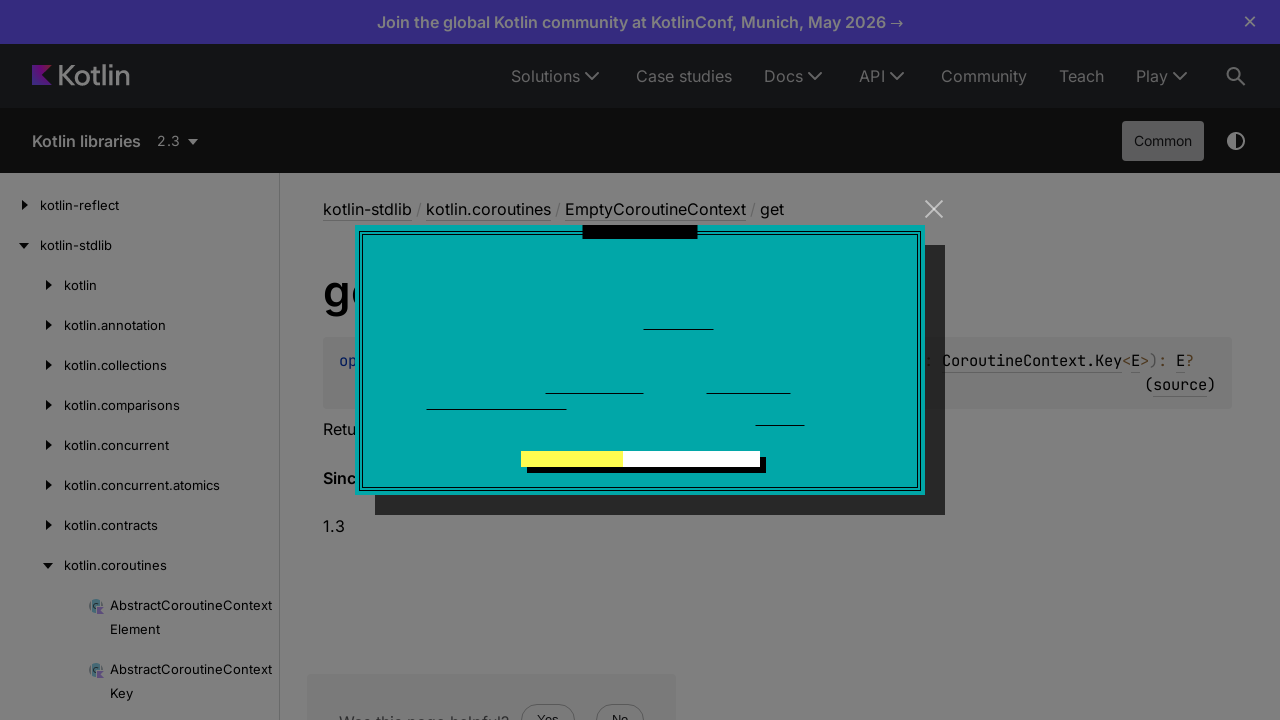

--- FILE ---
content_type: text/html; charset=utf-8
request_url: https://kotlinlang.org/api/core/kotlin-stdlib/kotlin.coroutines/-empty-coroutine-context/get.html
body_size: 11254
content:
<!doctype html>
<html lang="en-US" class="no-js">
<head>
    <meta name="viewport" content="width=device-width, initial-scale=1" charset="UTF-8">
    <meta http-equiv="Content-Type" content="text/html; charset=UTF-8"><meta charset="UTF-8">
    <title>get | Core API – Kotlin Programming Language</title>
    <!-- Icons -->
    <link rel="icon" type="image/svg" sizes="16x16" href="https://kotlinlang.org/assets/images/favicon.svg?v2">
    <link rel="icon" type="image/x-icon" sizes="32x32" href="https://kotlinlang.org/assets/images/favicon.ico?v2">
    <link rel="icon" type="image/png" sizes="96x96" href="https://kotlinlang.org/assets/images/apple-touch-icon.png?v2">
    <link rel="icon" type="image/png" sizes="300x300" href="https://kotlinlang.org/assets/images/apple-touch-icon-72x72.png?v2">
    <link rel="icon" type="image/png" sizes="500x500" href="https://kotlinlang.org/assets/images/apple-touch-icon-114x114.png?v2">
    <meta name="image" content="https://kotlinlang.org/assets/images/open-graph/general.png">
    <!-- Open Graph -->
    <!-- <meta property="og:title" content="get | Kotlin"> Kotlin -->
    <!-- <meta property="og:description" content=""> -->
    <meta property="og:image" content="https://kotlinlang.org/assets/images/open-graph/docs.png">
    <meta property="og:site_name" content="Kotlin Help">
    <meta property="og:type" content="website">
    <meta property="og:locale" content="en_US">
    <!-- <meta property="og:url" content="{}"> -->
    <!-- End Open Graph -->
    <!-- Twitter Card -->
    <meta name="twitter:card" content="summary_large_image">
    <meta name="twitter:site" content="@kotlin">
    <!-- <meta name="twitter:title" content="Kotlin Docs | Kotlin"> -->
    <meta name="twitter:description" content="">
    <meta name="twitter:creator" content="@kotlin">
    <meta name="twitter:image:src" content="https://kotlinlang.org/assets/images/open-graph/docs.png">
    <!-- End Twitter Card -->
    <script>var pathToRoot = "../../../";</script>
    <link rel="preload" href="navigation.html" as="document" type="text/html">
    <link rel="preload" href="/_assets/dokka-template.css?dokka-v2" as="style">
    <script>document.documentElement.classList.replace("no-js","js");</script>
    <script>const storage = localStorage.getItem("dokka-dark-mode")
      if (storage == null) {
        const osDarkSchemePreferred = window.matchMedia && window.matchMedia('(prefers-color-scheme: dark)').matches
        if (osDarkSchemePreferred === true) {
          document.getElementsByTagName("html")[0].classList.add("theme-dark")
        }
      } else {
        const savedDarkMode = JSON.parse(storage)
        if(savedDarkMode === true) {
          document.getElementsByTagName("html")[0].classList.add("theme-dark")
        }
      }
    </script>
    <link rel="stylesheet" href="/_assets/dokka-template.css?dokka-v2">
<script type="text/javascript" src="https://unpkg.com/kotlin-playground@1/dist/playground.min.js" async></script>
<script type="text/javascript" src="../../../scripts/sourceset_dependencies.js" async></script>
<link href="../../../styles/style.css" rel="Stylesheet">
<link href="../../../styles/main.css" rel="Stylesheet">
<link href="../../../styles/prism.css" rel="Stylesheet">
<link href="../../../styles/logo-styles.css" rel="Stylesheet">
<link href="../../../ui-kit/ui-kit.min.css" rel="Stylesheet">
<script type="text/javascript" src="../../../scripts/safe-local-storage_blocking.js"></script>
<script type="text/javascript" src="../../../scripts/navigation-loader.js" async></script>
<script type="text/javascript" src="../../../scripts/platform-content-handler.js" async></script>
<script type="text/javascript" src="../../../scripts/main.js" defer></script>
<script type="text/javascript" src="../../../scripts/prism.js" async></script>
<script type="text/javascript" src="../../../ui-kit/ui-kit.min.js" defer></script>
<link href="../../../styles/multimodule.css" rel="Stylesheet"></head>
<body class="core-api">
<div class="root">
    <!-- ktl_component: {"name": "header", "props": {"searchAlgoliaIndexName":"prod_KOTLINLANG_WEBHELP"} } --> <header class="ktl-header-module_header-menu_wh71L ktl-dokka-header" data-test="header"><div class="ktl-logo-large-module_container_35w4p rs-text-3 rs-text-3_hardness_average rs-text-3_theme_dark"><a class="ktl-logo-large-module_link_AOGas" href="https://kotlinlang.org" aria-label="Kotlin Home Page"><svg width="98" height="22" fill="none" xmlns="http://www.w3.org/2000/svg"><path d="M43.314 1.067h-4.031L30.5 10.422V1.098H27.27v20.273H30.5v-9.82l8.814 9.82h4.177l-9.397-10.484 9.22-9.82Z" fill="#fff"></path><path d="M54.303 7.186c-1.153-.66-2.45-.994-3.901-.994-1.478 0-2.803.33-3.973.994a7.042 7.042 0 0 0-2.735 2.758c-.65 1.179-.976 2.515-.976 4.01 0 1.494.325 2.835.972 4.01a6.967 6.967 0 0 0 2.716 2.758c1.166.659 2.486.993 3.964.993 1.46 0 2.766-.33 3.923-.993a6.941 6.941 0 0 0 2.694-2.759c.642-1.178.963-2.515.963-4.01 0-1.494-.32-2.83-.963-4.009a6.949 6.949 0 0 0-2.684-2.758Zm-.204 9.328c-.357.74-.859 1.314-1.505 1.73-.646.415-1.392.622-2.233.622-.85 0-1.604-.207-2.26-.623a4.184 4.184 0 0 1-1.528-1.73c-.361-.74-.542-1.589-.542-2.555 0-.966.185-1.815.551-2.555a4.177 4.177 0 0 1 1.537-1.73c.656-.415 1.415-.623 2.278-.623.832 0 1.573.208 2.22.623a4.125 4.125 0 0 1 1.5 1.73c.353.74.529 1.59.529 2.555-.009.962-.19 1.815-.547 2.556ZM64.555 2.836h-3.132v2.52c0 .397-.095.695-.29.889-.194.198-.492.298-.899.298h-1.537v2.664h2.667v7.978c0 .83.167 1.562.506 2.194a3.591 3.591 0 0 0 1.442 1.472c.624.348 1.36.52 2.21.52h2.391v-2.782h-1.798c-.466 0-.841-.163-1.13-.483-.29-.325-.434-.75-.434-1.282V9.207h3.448V6.543h-3.448V2.836h.004ZM73.68.286h-3.186V21.37h3.187V.286ZM80.498.312H77.28v3.273h3.218V.312ZM80.466 6.544H77.28V21.37h3.186V6.544ZM96.67 8.99a4.969 4.969 0 0 0-1.899-2.054c-.818-.492-1.772-.74-2.866-.74-1.161 0-2.178.284-3.05.848-.697.447-1.257 1.052-1.7 1.797l-.018-2.298H84.09V21.37h3.191v-8.298c0-.8.154-1.513.457-2.136a3.39 3.39 0 0 1 1.293-1.45c.556-.342 1.202-.514 1.948-.514.669 0 1.238.14 1.717.42.48.28.841.682 1.085 1.201.249.52.37 1.142.37 1.87v8.907h3.192v-9.355c0-1.138-.226-2.149-.674-3.025Z" fill="#fff"></path><path d="M20 21H0V1h20L9.793 10.855 20 21Z" fill="url(#kotlin-logo-large_svg__a)"></path><defs><radialgradient id="kotlin-logo-large_svg__a" cx="0" cy="0" r="1" gradientunits="userSpaceOnUse" gradienttransform="translate(19.335 1.822) scale(22.9097)"><stop offset="0.003" stop-color="#EF4857"></stop><stop offset="0.469" stop-color="#D211EC"></stop><stop offset="1" stop-color="#7F52FF"></stop></radialgradient></defs></svg></a></div><nav class="ktl-horizontal-menu-module_nav_gbA7M ktl-horizontal-menu-module_dark-theme_gfxx6"><ul class="ktl-horizontal-menu-module_menu-list_TJnOF"><li class="ktl-horizontal-menu-module_menu-item-wrap_j6zB-"><span class="ktl-horizontal-menu-module_menu-item_CXDEW rs-text-2 rs-text-2_theme_dark">Solutions</span><ul class="ktl-horizontal-menu-module_dropdown-menu_jwdWI rs-text-2 rs-text-2_theme_dark"><li><a class="ktl-horizontal-menu-module_dropdown-menu-item_9gjwH" href="/lp/mobile/">Multiplatform</a></li><li><a class="ktl-horizontal-menu-module_dropdown-menu-item_9gjwH" href="/server-side/">Server-side</a></li><li><a class="ktl-horizontal-menu-module_dropdown-menu-item_9gjwH" href="/docs/data-science-overview.html">Data science</a></li><li><a class="ktl-horizontal-menu-module_dropdown-menu-item_9gjwH" href="/docs/android-overview.html">Android</a></li></ul></li><li class="ktl-horizontal-menu-module_menu-item-wrap_j6zB-"><a href="/case-studies/" class="ktl-horizontal-menu-module_menu-item_CXDEW rs-text-2 rs-text-2_theme_dark">Case studies</a></li><li class="ktl-horizontal-menu-module_menu-item-wrap_j6zB-"><a href="/docs/home.html" class="ktl-horizontal-menu-module_menu-item_CXDEW rs-text-2 rs-text-2_theme_dark">Docs</a><ul class="ktl-horizontal-menu-module_dropdown-menu_jwdWI rs-text-2 rs-text-2_theme_dark"><li><a class="ktl-horizontal-menu-module_dropdown-menu-item_9gjwH" href="/docs/home.html">Language guide</a></li><li><a class="ktl-horizontal-menu-module_dropdown-menu-item_9gjwH" href="/docs/multiplatform/get-started.html">Multiplatform development</a></li></ul></li><li class="ktl-horizontal-menu-module_menu-item-wrap_j6zB-"><span class="ktl-horizontal-menu-module_menu-item_CXDEW rs-text-2 rs-text-2_theme_dark">API</span><ul class="ktl-horizontal-menu-module_dropdown-menu_jwdWI rs-text-2 rs-text-2_theme_dark"><li><a class="ktl-horizontal-menu-module_dropdown-menu-item_9gjwH" href="/docs/api-references.html">APIs overview</a></li><li><a class="ktl-horizontal-menu-module_dropdown-menu-item_9gjwH" href="/api/core/kotlin-stdlib/">Standard library (stdlib)</a></li><li><a class="ktl-horizontal-menu-module_dropdown-menu-item_9gjwH" href="/api/core/kotlin-test/">Test library (kotlin.test)</a></li><li><a class="ktl-horizontal-menu-module_dropdown-menu-item_9gjwH" href="/api/kotlinx.coroutines/kotlinx-coroutines-core/">Coroutines (kotlinx.coroutines)</a></li><li><a class="ktl-horizontal-menu-module_dropdown-menu-item_9gjwH" href="/api/kotlinx.serialization/kotlinx-serialization-core/">Serialization (kotlinx.serialization)</a></li><li><a class="ktl-horizontal-menu-module_dropdown-menu-item_9gjwH" href="/api/kotlinx-io/">Kotlin I/O library (kotlinx-io)</a></li><li><a class="ktl-horizontal-menu-module_dropdown-menu-item_9gjwH" href="/api/kotlinx-datetime/">Date and time (kotlinx-datetime)</a></li><li><a class="ktl-horizontal-menu-module_dropdown-menu-item_9gjwH" href="/api/kotlinx-metadata-jvm/">JVM Metadata (kotlin-metadata-jvm)</a></li><li><a class="ktl-horizontal-menu-module_dropdown-menu-item_9gjwH" href="/api/kotlin-gradle-plugin/">Kotlin Gradle plugins</a></li><li><a class="ktl-horizontal-menu-module_dropdown-menu-item_9gjwH" href="https://api.ktor.io/">Ktor</a></li><li><a class="ktl-horizontal-menu-module_dropdown-menu-item_9gjwH" href="https://kotlinlang.org/api/compose-multiplatform/material3/">Compose Multiplatform Material3</a></li></ul></li><li class="ktl-horizontal-menu-module_menu-item-wrap_j6zB-"><a href="/community/" class="ktl-horizontal-menu-module_menu-item_CXDEW rs-text-2 rs-text-2_theme_dark">Community</a></li><li class="ktl-horizontal-menu-module_menu-item-wrap_j6zB-"><a href="/education/" class="ktl-horizontal-menu-module_menu-item_CXDEW rs-text-2 rs-text-2_theme_dark">Teach</a></li><li class="ktl-horizontal-menu-module_menu-item-wrap_j6zB-"><span class="ktl-horizontal-menu-module_menu-item_CXDEW rs-text-2 rs-text-2_theme_dark">Play</span><ul class="ktl-horizontal-menu-module_dropdown-menu_jwdWI rs-text-2 rs-text-2_theme_dark ktl-horizontal-menu-module_dropdown-menu-align-right_YeB-9"><li><a class="ktl-horizontal-menu-module_dropdown-menu-item_9gjwH" href="https://play.kotlinlang.org/">Playground</a></li><li><a class="ktl-horizontal-menu-module_dropdown-menu-item_9gjwH" href="https://play.kotlinlang.org/koans">Koans</a></li></ul></li></ul></nav><button type="button" class="ktl-search-button-module_button_YHJPv ktl-search-button-module_active_lUmdh" data-test="header-search-button" aria-label="Search"><svg width="24" height="24" xmlns="http://www.w3.org/2000/svg"><path fill-rule="evenodd" clip-rule="evenodd" d="M15.847 6.861A6.99 6.99 0 0 0 9.587 3a6.997 6.997 0 1 0 4.186 12.601l6.106 6.106 1.414-1.414-6.107-6.106a6.99 6.99 0 0 0 .66-7.326ZM14.587 10a5 5 0 1 1-10.001 0 5 5 0 0 1 10 0Z" fill="currentColor"></path></svg></button></header>

    <nav class="navigation theme-dark" id="navigation-wrapper">
<a class="library-name--link" href="../../../index.html">
                    Kotlin libraries
            </a>        <button class="navigation-controls--btn navigation-controls--btn_toc ui-kit_mobile-only" id="toc-toggle" type="button">Toggle table of contents
        </button>
        <div class="navigation-controls--break ui-kit_mobile-only"></div>
        <div class="library-version" id="library-version">
<dokka-template-command data="{&quot;@class&quot;:&quot;org.jetbrains.dokka.base.templating.ReplaceVersionsCommand&quot;,&quot;location&quot;:&quot;kotlin.coroutines/-empty-coroutine-context/get.html&quot;}"><div class="dropdown versions-dropdown" data-role="dropdown">
  <div class="button button_dropdown versions-dropdown-button" role="combobox" data-role="dropdown-toggle" aria-controls="versions-listbox" aria-haspopup="listbox" aria-expanded="false" aria-label="Select version" tabindex="0" title="2.3"><span class="versions-dropdown-button-text">2.3</span></div>
  <div class="dropdown--list dropdown--list_positioned_left versions-dropdown-data" role="listbox" data-role="dropdown-listbox" aria-label="Versions" id="versions-listbox">
    <div class="dropdown--header" data-remove-style="true" style="display: none"><span>Select version</span><button class="button" data-role="dropdown-toggle" aria-label="Close versions selection"><i class="ui-kit-icon ui-kit-icon_cross"></i></button></div>
<a href="get.html" class="dropdown--option dropdown--option_active dropdown--option-link" style="display: block; padding: 5px; color: #fff" data-remove-style="true" role="option" title="2.3"><span class="dropdown--option-icon dropdown--option-icon_selected"></span><span class="dropdown--option-text">2.3</span></a><a href="../../../2.2/kotlin-stdlib/kotlin.coroutines/-empty-coroutine-context/get.html" class="dropdown--option dropdown--option-link" style="display: block; padding: 5px; color: #fff" data-remove-style="true" role="option" title="2.2"><span class="dropdown--option-icon"></span><span class="dropdown--option-text">2.2</span></a><a href="../../../2.1/kotlin-stdlib/kotlin.coroutines/-empty-coroutine-context/get.html" class="dropdown--option dropdown--option-link" style="display: block; padding: 5px; color: #fff" data-remove-style="true" role="option" title="2.1"><span class="dropdown--option-icon"></span><span class="dropdown--option-text">2.1</span></a><a href="../../../2.0/kotlin-stdlib/kotlin.coroutines/-empty-coroutine-context/get.html" class="dropdown--option dropdown--option-link" style="display: block; padding: 5px; color: #fff" data-remove-style="true" role="option" title="2.0"><span class="dropdown--option-icon"></span><span class="dropdown--option-text">2.0</span></a><a href="../../../1.9/kotlin-stdlib/kotlin.coroutines/-empty-coroutine-context/get.html" class="dropdown--option dropdown--option-link" style="display: block; padding: 5px; color: #fff" data-remove-style="true" role="option" title="1.9"><span class="dropdown--option-icon"></span><span class="dropdown--option-text">1.9</span></a><a href="../../../1.8/kotlin-stdlib/kotlin.coroutines/-empty-coroutine-context/get.html" class="dropdown--option dropdown--option-link" style="display: block; padding: 5px; color: #fff" data-remove-style="true" role="option" title="1.8"><span class="dropdown--option-icon"></span><span class="dropdown--option-text">1.8</span></a><a href="../../../1.7/kotlin-stdlib/kotlin.coroutines/-empty-coroutine-context/get.html" class="dropdown--option dropdown--option-link" style="display: block; padding: 5px; color: #fff" data-remove-style="true" role="option" title="1.7"><span class="dropdown--option-icon"></span><span class="dropdown--option-text">1.7</span></a><a href="../../../1.6/kotlin-stdlib/kotlin.coroutines/-empty-coroutine-context/get.html" class="dropdown--option dropdown--option-link" style="display: block; padding: 5px; color: #fff" data-remove-style="true" role="option" title="1.6"><span class="dropdown--option-icon"></span><span class="dropdown--option-text">1.6</span></a><a href="../../../1.5/kotlin-stdlib/kotlin.coroutines/-empty-coroutine-context/get.html" class="dropdown--option dropdown--option-link" style="display: block; padding: 5px; color: #fff" data-remove-style="true" role="option" title="1.5"><span class="dropdown--option-icon"></span><span class="dropdown--option-text">1.5</span></a><a href="../../../1.4/kotlin-stdlib/kotlin.coroutines/-empty-coroutine-context/get.html" class="dropdown--option dropdown--option-link" style="display: block; padding: 5px; color: #fff" data-remove-style="true" role="option" title="1.4"><span class="dropdown--option-icon"></span><span class="dropdown--option-text">1.4</span></a><a href="../../../1.3/kotlin-stdlib/kotlin.coroutines/-empty-coroutine-context/get.html" class="dropdown--option dropdown--option-link" style="display: block; padding: 5px; color: #fff" data-remove-style="true" role="option" title="1.3"><span class="dropdown--option-icon"></span><span class="dropdown--option-text">1.3</span></a><a href="../../../not-found-version.html?v=1.2" class="dropdown--option dropdown--option-link" style="display: block; padding: 5px; color: #fff" data-remove-style="true" role="option" title="1.2"><span class="dropdown--option-icon"></span><span class="dropdown--option-text">1.2</span></a><a href="../../../not-found-version.html?v=1.1" class="dropdown--option dropdown--option-link" style="display: block; padding: 5px; color: #fff" data-remove-style="true" role="option" title="1.1"><span class="dropdown--option-icon"></span><span class="dropdown--option-text">1.1</span></a><a href="../../../not-found-version.html?v=1.0" class="dropdown--option dropdown--option-link" style="display: block; padding: 5px; color: #fff" data-remove-style="true" role="option" title="1.0"><span class="dropdown--option-icon"></span><span class="dropdown--option-text">1.0</span></a></div>
  <div class="dropdown--overlay"></div>
</div>
</dokka-template-command>        </div>
        <div class="navigation-controls">
        <div class="filter-section filter-section_loading" id="filter-section">
                <button class="platform-tag platform-selector common-like" data-active="" data-filter=":kotlin-stdlib_2.3_latest/common">Common</button>
            <div class="dropdown filter-section--dropdown" data-role="dropdown" id="filter-section-dropdown">
                <button class="button button_dropdown filter-section--dropdown-toggle" role="combobox" data-role="dropdown-toggle" aria-controls="platform-tags-listbox" aria-haspopup="listbox" aria-expanded="false" aria-label="Toggle source sets"></button>
                <ul role="listbox" id="platform-tags-listbox" class="dropdown--list" data-role="dropdown-listbox">
                    <div class="dropdown--header"><span>Platform filter</span>
                        <button class="button" data-role="dropdown-toggle" aria-label="Close platform filter">
                            <i class="ui-kit-icon ui-kit-icon_cross"></i>
                        </button>
                    </div>
                        <li role="option" class="dropdown--option platform-selector-option common-like" tabindex="0">
                            <label class="checkbox">
                                <input type="checkbox" class="checkbox--input" id=":kotlin-stdlib_2.3_latest/common" data-filter=":kotlin-stdlib_2.3_latest/common">
                                <span class="checkbox--icon"></span>
                                Common
                            </label>
                        </li>
                </ul>
                <div class="dropdown--overlay"></div>
            </div>
        </div>
            <button class="navigation-controls--btn navigation-controls--btn_theme" id="theme-toggle-button" type="button">Switch theme
            </button>
            <div class="navigation-controls--btn navigation-controls--btn_search" id="searchBar" role="button">Search in
                API
            </div>
        </div>
    </nav>
    <div id="container" data-test="content">
        <div class="sidebar" id="leftColumn">
            <div class="dropdown theme-dark_mobile" data-role="dropdown" id="toc-dropdown">
                <ul role="listbox" id="toc-listbox" class="dropdown--list dropdown--list_toc-list" data-role="dropdown-listbox">
                    <div class="dropdown--header">
                            <span>
                                    Kotlin libraries
                            </span>
                        <button class="button" data-role="dropdown-toggle" aria-label="Close table of contents">
                            <i class="ui-kit-icon ui-kit-icon_cross"></i>
                        </button>
                    </div>
                    <div class="sidebar--inner" id="sideMenu"></div>
                </ul>
                <div class="dropdown--overlay"></div>
            </div>
        </div>
        <div id="main">
<div class="main-content" data-page-type="member" id="content" pageids="kotlin-stdlib::kotlin.coroutines/EmptyCoroutineContext/get/#kotlin.coroutines.CoroutineContext.Key[TypeParam(bounds=[kotlin.coroutines.CoroutineContext.Element])]/PointingToDeclaration//-460717820">
  <div class="breadcrumbs"><a href="../../index.html">kotlin-stdlib</a><span class="delimiter">/</span><a href="../index.html">kotlin.coroutines</a><span class="delimiter">/</span><a href="index.html">EmptyCoroutineContext</a><span class="delimiter">/</span><span class="current">get</span></div>
  <div class="cover ">
    <h1 class="cover"><span><span>get</span></span></h1>
  </div>
  <div class="platform-hinted " data-platform-hinted="data-platform-hinted"><div class="content sourceset-dependent-content" data-active="" data-togglable=":kotlin-stdlib_2.3_latest/common"><div class="symbol monospace"><span class="token keyword">open </span><span class="token keyword">operator override </span><span class="token keyword">fun </span><span class="token operator">&lt;</span><a href="get.html">E</a><span class="token operator"> : </span><a href="../-coroutine-context/-element/index.html">CoroutineContext.Element</a><span class="token operator">&gt; </span><a href="get.html"><span class="token function">get</span></a><span class="token punctuation">(</span><span class="parameters "><span class="parameter ">key<span class="token operator">: </span><a href="../-coroutine-context/-key/index.html">CoroutineContext.Key</a><span class="token operator">&lt;</span><a href="get.html">E</a><span class="token operator">&gt;</span></span></span><span class="token punctuation">)</span><span class="token operator">: </span><a href="get.html">E</a><span class="token operator">?</span><span class="source-link-wrapper"><span class="source-link" data-element-type="source-link">(<a href="https://github.com/JetBrains/kotlin/tree/2.3.0/libraries/stdlib/src/kotlin/coroutines/CoroutineContextImpl.kt#L101">source</a>)</span></span></div><p class="paragraph">Returns the element with the given <a href="../-coroutine-context/get.html">key</a> from this context or <code class="lang-kotlin">null</code>.</p><span class="kdoc-tag"><h4 class="">Since Kotlin</h4>1.3</span></div></div>
</div>
            <div class="feedback-wrapper">
                <div class="feedback">
                    <div class="feedback__block" data-test="feedback-left"><p class="feedback__text">Thanks for your feedback!</p></div>
                    <div class="feedback__block feedback__block--active" data-test="feedback">
                        <div class="wt-row wt-row_size_xs wt-row_wide wt-row_wrap wt-row_justify_start">
                            <div class="wt-col-inline feedback__text">Was this page helpful?</div>
                            <div class="wt-col-inline">
                                <button data-test="feedback-yes" type="button" class="_main_joawza_17 _modeOutline_joawza_356 _sizeS_joawza_92 _alignIconLeft_joawza_77 feedback__button">Yes</button>
                                <button data-test="feedback-no" type="button" class="_main_joawza_17 _modeOutline_joawza_356 _sizeS_joawza_92 _alignIconLeft_joawza_77 feedback__button">No</button>
                            </div>
                        </div>
                    </div>
                </div>
            </div>
    <div data-test="footer">
        <!-- ktl_component: {"name": "footer", "props": {} } --> <footer class="ktl-footer-module_footer_GHyqk ktl-footer_light"><div class="ktl-footer-module_social-list-area_2f-iy"><div class="rs-h4 rs-h4_theme_light ktl-footer-module_social-list-title_X7tJv">Stay in touch:</div><div class="ktl-social-list-module_social-list_in8ys"><a target="_blank" class="ktl-social-item-module_social-item_uHRCi" href="https://github.com/JetBrains/kotlin" title="Kotlin on GitHub"><svg width="18" height="18" fill="none" xmlns="http://www.w3.org/2000/svg"><path fill-rule="evenodd" clip-rule="evenodd" d="M17.9 9.2a8.94 8.94 0 0 1-6.4 8.6.392.392 0 0 1-.4-.4v-3a1.58 1.58 0 0 0-.5-1.2 3.734 3.734 0 0 0 3.9-3.4 4.244 4.244 0 0 0-.9-3.5c.29-.79.217-1.669-.2-2.4a7.24 7.24 0 0 0-2.4.9c-1.44-.4-2.96-.4-4.4 0a4.62 4.62 0 0 0-2.3-.9h-.1A2.75 2.75 0 0 0 4 6.3a4.075 4.075 0 0 0-.9 3.5A3.81 3.81 0 0 0 7 13.2c-.198.148-.34.36-.4.6a2.638 2.638 0 0 0-.1.7 1.943 1.943 0 0 1-2.2-.5c-.5-.8-.9-1.2-1.4-1.3-.5-.1-.6.2-.6.2.079.26.26.476.5.6.387.216.674.575.8 1a1.827 1.827 0 0 0 1.2 1.2 3.915 3.915 0 0 0 1.9 0v1.7a.297.297 0 0 1-.4.3A8.82 8.82 0 0 1 0 9.2a8.95 8.95 0 0 1 17.9 0Z" fill="currentColor"></path></svg></a><a target="_blank" class="ktl-social-item-module_social-item_uHRCi" href="https://twitter.com/kotlin" title="Kotlin on Twitter"><svg width="24" height="24" fill="none" xmlns="http://www.w3.org/2000/svg"><path d="M13.317 10.775 19.146 4h-1.381l-5.061 5.883L8.662 4H4l6.112 8.896L4 20h1.381l5.344-6.212L14.994 20h4.662l-6.339-9.225zm-1.891 2.199-.62-.886L5.88 5.04H8l3.977 5.688.62.886 5.168 7.393h-2.121l-4.218-6.033z" fill="currentColor"></path></svg></a><a target="_blank" class="ktl-social-item-module_social-item_uHRCi" href="https://bsky.app/profile/kotlinlang.org" title="Kotlin on Bluesky"><svg viewbox="0 0 24 24" class="_icon_y6pspg_4 _sizeM_y6pspg_22"><path d="M6.902 5.07C8.965 6.625 11.185 9.776 12 11.467v4.467c0-.095-.037.012-.115.244-.426 1.253-2.087 6.144-5.885 2.234-2-2.059-1.074-4.117 2.566-4.739-2.082.356-4.424-.232-5.066-2.535-.185-.663-.5-4.745-.5-5.296C3 3.081 5.413 3.95 6.902 5.07m10.196 0C15.035 6.625 12.815 9.776 12 11.467v4.467c0-.095.037.012.115.244.426 1.253 2.087 6.144 5.885 2.234 2-2.059 1.074-4.117-2.566-4.739 2.082.356 4.424-.232 5.066-2.535.185-.663.5-4.745.5-5.296 0-2.761-2.413-1.893-3.902-.772"></path></svg></a><a target="_blank" class="ktl-social-item-module_social-item_uHRCi" href="https://surveys.jetbrains.com/s3/kotlin-slack-sign-up" title="Kotlin Slack"><svg width="18" height="18" fill="none" xmlns="http://www.w3.org/2000/svg"><path d="M6.63 9.49a1.895 1.895 0 0 0-1.89 1.89v4.73a1.89 1.89 0 1 0 3.78 0v-4.73a1.895 1.895 0 0 0-1.89-1.89ZM.01 11.38a1.89 1.89 0 1 0 3.78 0V9.49H1.91a1.897 1.897 0 0 0-1.9 1.89ZM6.63 0a1.89 1.89 0 1 0 0 3.78h1.89v-1.9A1.886 1.886 0 0 0 6.63 0ZM1.89 8.53h4.74a1.89 1.89 0 1 0 0-3.78H1.89a1.89 1.89 0 0 0 0 3.78Zm14.2-3.79a1.895 1.895 0 0 0-1.89 1.89v1.89h1.89a1.89 1.89 0 1 0 0-3.78ZM9.48 1.89v4.74a1.89 1.89 0 1 0 3.78 0V1.89a1.89 1.89 0 1 0-3.78 0Zm3.78 14.22a1.895 1.895 0 0 0-1.89-1.89H9.48v1.89a1.89 1.89 0 1 0 3.78 0Zm2.85-6.62h-4.74a1.89 1.89 0 1 0 0 3.78h4.74a1.89 1.89 0 1 0 0-3.78Z" fill="currentColor"></path></svg></a><a target="_blank" class="ktl-social-item-module_social-item_uHRCi" href="https://www.reddit.com/r/Kotlin/" title="Kotlin on Reddit"><svg width="20" height="18" fill="none" xmlns="http://www.w3.org/2000/svg"><path d="M20 9.068a2.183 2.183 0 0 0-2.186-2.186 2.2 2.2 0 0 0-1.524.61c-1.505-1.076-3.566-1.775-5.86-1.865L11.434.932l3.261.699a1.559 1.559 0 0 0 3.119-.072A1.56 1.56 0 0 0 16.254 0c-.609 0-1.147.358-1.397.878l-3.638-.77a.381.381 0 0 0-.287.053.347.347 0 0 0-.161.251L9.659 5.645c-2.33.072-4.426.77-5.95 1.864a2.2 2.2 0 0 0-1.523-.61 2.183 2.183 0 0 0-.896 4.176c-.036.22-.054.441-.053.664 0 3.368 3.924 6.11 8.763 6.11s8.764-2.723 8.764-6.11c0-.223-.018-.444-.054-.664A2.208 2.208 0 0 0 20 9.069Zm-15.018 1.56a1.56 1.56 0 0 1 3.118 0c0 .86-.698 1.559-1.559 1.559-.86.017-1.559-.7-1.559-1.56Zm8.728 4.139c-1.076 1.075-3.119 1.147-3.71 1.147-.61 0-2.652-.09-3.71-1.147a.4.4 0 0 1 0-.573.4.4 0 0 1 .574 0c.68.68 2.115.913 3.136.913 1.022 0 2.473-.232 3.136-.913a.401.401 0 0 1 .574 0 .436.436 0 0 1 0 .573Zm-.287-2.563a1.56 1.56 0 0 1 0-3.118c.86 0 1.56.699 1.56 1.56 0 .841-.7 1.558-1.56 1.558Z" fill="currentColor"></path></svg></a><a target="_blank" class="ktl-social-item-module_social-item_uHRCi" href="https://stackoverflow.com/questions/tagged/kotlin" title="Kotlin on Stack Overflow"><svg width="16" height="19" fill="none" xmlns="http://www.w3.org/2000/svg"><path d="M13.527 17.27V12.19h1.685v6.764H0v-6.763h1.685v5.078h11.842Z" fill="currentColor"></path><path d="m3.546 11.71 8.274 1.73.35-1.664-8.274-1.73-.35 1.664ZM4.64 7.77l7.661 3.568.7-1.532-7.66-3.59-.7 1.554Zm2.123-3.765 6.501 5.407 1.073-1.292-6.501-5.406-1.073 1.291ZM10.966 0 9.609 1.007l5.034 6.785L16 6.785 10.966 0ZM3.37 15.562h8.448v-1.685H3.371v1.685Z" fill="currentColor"></path></svg></a><a target="_blank" class="ktl-social-item-module_social-item_uHRCi" href="https://www.youtube.com/channel/UCP7uiEZIqci43m22KDl0sNw" title="Kotlin on YouTube"><svg width="24" height="24" fill="none" xmlns="http://www.w3.org/2000/svg"><path fill-rule="evenodd" clip-rule="evenodd" d="M21.005 5.617c.43.633.702 1.36.795 2.119.124 1.146.191 2.299.2 3.452v1.618a34.375 34.375 0 0 1-.2 3.454 4.808 4.808 0 0 1-.795 2.116 2.772 2.772 0 0 1-2.003.904c-2.8.215-7.002.222-7.002.222s-5.2-.05-6.8-.214a3.27 3.27 0 0 1-2.205-.912 4.8 4.8 0 0 1-.795-2.117 34.354 34.354 0 0 1-.2-3.453v-1.618c.009-1.154.075-2.306.2-3.452.093-.76.365-1.486.795-2.12a2.76 2.76 0 0 1 2.003-.901c2.799-.217 6.997-.217 6.997-.217h.01s4.198 0 6.997.217a2.76 2.76 0 0 1 2.003.902ZM15.755 12 9.501 8.249v7.502L15.754 12Z" fill="currentColor"></path></svg></a></div></div><nav class="ktl-footer-module_nav-list-area_Oblb8"><ul class="ktl-nav-list-module_nav-list_6OvZp"><li class="ktl-nav-item-module_nav-item_VvPZQ rs-text-2 rs-text-2_theme_light"><a href="https://kotlinlang.org/docs/contribute.html" title="Contributing to Kotlin" class="rs-link rs-link_hardness_average rs-link_mode_clear rs-link_theme_light">Contributing to Kotlin</a></li><li class="ktl-nav-item-module_nav-item_VvPZQ rs-text-2 rs-text-2_theme_light"><a href="https://kotlinlang.org/docs/releases.html" title="Releases" class="rs-link rs-link_hardness_average rs-link_mode_clear rs-link_theme_light">Releases</a></li><li class="ktl-nav-item-module_nav-item_VvPZQ rs-text-2 rs-text-2_theme_light"><a href="https://kotlinlang.org/assets/kotlin-media-kit.pdf" title="Press Kit" class="rs-link rs-link_hardness_average rs-link_mode_clear rs-link_theme_light">Press Kit</a></li><li class="ktl-nav-item-module_nav-item_VvPZQ rs-text-2 rs-text-2_theme_light"><a href="https://kotlinlang.org/docs/security.html" title="Security" class="rs-link rs-link_hardness_average rs-link_mode_clear rs-link_theme_light">Security</a></li><li class="ktl-nav-item-module_nav-item_VvPZQ rs-text-2 rs-text-2_theme_light"><a target="_blank" href="https://blog.jetbrains.com/kotlin/" title="Blog" class="rs-link rs-link_hardness_average rs-link_mode_clear rs-link_theme_light">Blog</a></li><li class="ktl-nav-item-module_nav-item_VvPZQ rs-text-2 rs-text-2_theme_light"><a target="_blank" href="https://youtrack.jetbrains.com/issues/KT" title="Issue Tracker" class="rs-link rs-link_hardness_average rs-link_mode_clear rs-link_theme_light">Issue Tracker</a></li><li class="ktl-nav-item-module_nav-item_VvPZQ rs-text-2 rs-text-2_theme_light"><a target="_blank" href="https://resources.jetbrains.com/storage/products/kotlin/docs/kotlin_logos.zip" title="Brand assets" class="rs-link rs-link_hardness_average rs-link_mode_clear rs-link_theme_light">Brand assets</a></li><li class="ktl-nav-item-module_nav-item_VvPZQ rs-text-2 rs-text-2_theme_light"><a target="_blank" href="https://www.jetbrains.com/careers/jobs/#team=Kotlin" title="Careers" class="rs-link rs-link_hardness_average rs-link_mode_clear rs-link_theme_light">Careers</a></li><li class="ktl-nav-item-module_nav-item_VvPZQ rs-text-2 rs-text-2_theme_light"><a target="_blank" href="https://www.jetbrainsmerchandise.com/view-all.html?brand=32" title="Kotlin Merch" class="rs-link rs-link_hardness_average rs-link_mode_clear rs-link_theme_light">Kotlin Merch</a></li><li class="ktl-nav-item-module_nav-item_VvPZQ rs-text-2 rs-text-2_theme_light"><a href="#opt-out" title="Opt-Out" class="rs-link rs-link_hardness_average rs-link_mode_clear rs-link_theme_light">Opt-Out</a></li></ul></nav><div class="rs-text-3 rs-text-3_hardness_pale rs-text-3_theme_light ktl-footer-module_text-area_T8lpL"><div class="ktl-footer-module_copyright_tho-X">Kotlin™ is&nbsp;protected under the<!-- --> <a class="rs-link rs-link_hardness_pale rs-link_mode_clear rs-link_theme_light ktl-footer-module_underlined-link_qo8UM" href="https://kotlinlang.org/foundation/kotlin-foundation.html">Kotlin&nbsp;Foundation</a> <!-- -->and licensed under the<!-- --> <a class="rs-link rs-link_hardness_pale rs-link_mode_clear rs-link_theme_light ktl-footer-module_underlined-link_qo8UM" target="_blank" href="https://github.com/JetBrains/kotlin-web-site/blob/master/LICENSE">Apache 2&nbsp;license</a>.</div> <div class="ktl-footer-module_motto_6KpB8">Supported and developed by&nbsp;<a class="rs-link rs-link_hardness_pale rs-link_mode_clear rs-link_theme_light ktl-footer-module_underlined-link_qo8UM" href="https://www.jetbrains.com/" target="_blank">JetBrains</a></div></div><a href="https://jetbrains.com" target="_blank" class="ktl-footer-module_logo-area_zYm8W ktl-logo-module_link_jGqR8"><svg width="149" height="32" fill="none" xmlns="http://www.w3.org/2000/svg"><path d="M43.242 20.293c0 .423-.09.797-.269 1.125a1.86 1.86 0 0 1-.756.762c-.33.18-.698.269-1.12.269H39V25.5h2.54c.955 0 1.812-.214 2.574-.642a4.679 4.679 0 0 0 1.792-1.773c.433-.752.652-1.598.652-2.544V10.509h-3.316v9.784Zm8.928-.911h6.946v-2.804H52.17v-3.181h7.678v-2.888h-10.91v14.987h11.124v-2.888H52.17v-3.226Zm8.932-5.9h4.442v12.01h3.316v-12.01h4.421v-2.973H61.097v2.977l.005-.005Zm23.512 4.5a3.94 3.94 0 0 0-.837-.323c.224-.065.438-.144.638-.244a3.18 3.18 0 0 0 1.29-1.195c.308-.513.467-1.1.467-1.768 0-.761-.209-1.444-.622-2.046-.413-.598-.996-1.066-1.743-1.404-.747-.334-1.603-.503-2.56-.503h-6.656v14.987h6.786c1.006 0 1.902-.174 2.694-.528.787-.353 1.4-.841 1.837-1.473.433-.628.653-1.345.653-2.151 0-.742-.17-1.405-.513-1.992a3.525 3.525 0 0 0-1.43-1.364l-.004.005Zm-6.802-4.959h2.943c.408 0 .767.075 1.08.22.314.144.558.353.732.627.175.269.264.587.264.95 0 .364-.09.708-.264.992a1.726 1.726 0 0 1-.732.652 2.41 2.41 0 0 1-1.08.229h-2.943v-3.675.005Zm5.069 9.067c-.19.284-.458.503-.802.658a2.908 2.908 0 0 1-1.195.229h-3.072v-3.844h3.072c.444 0 .837.084 1.185.249.344.164.618.393.807.692.19.299.289.637.289 1.02 0 .384-.095.712-.284.996Zm14.798-2.654c.831-.398 1.474-.96 1.932-1.683.458-.721.687-1.558.687-2.514 0-.956-.224-1.763-.672-2.48-.448-.716-1.086-1.27-1.907-1.662-.822-.394-1.773-.588-2.858-.588h-6.563v14.987h3.321V20.04h2.161l3.043 5.457h3.789l-3.426-5.86c.17-.06.339-.125.498-.2h-.005Zm-1.076-3.062a1.798 1.798 0 0 1-.791.722c-.344.17-.747.254-1.21.254h-2.988v-4.147h2.988c.463 0 .866.084 1.21.249.343.164.607.408.791.717.185.308.28.677.28 1.095 0 .418-.095.787-.28 1.1v.01ZM106.9 10.51l-5.352 14.987h3.371l1.06-3.306h5.557l1.135 3.306h3.306l-5.482-14.987H106.9Zm-.169 9.171 1.723-5.287.204-.961.204.96 1.842 5.288h-3.973Zm10.347 5.816h3.425V10.51h-3.425v14.987Zm15.51-4.85L126.14 10.51h-3.232v14.987h3.027V15.36l6.414 10.137h3.266V10.51h-3.027v10.137Zm15.763-1.678a4.466 4.466 0 0 0-1.364-1.568 4.95 4.95 0 0 0-2.011-.846l-2.55-.523c-.398-.095-.717-.26-.951-.498a1.228 1.228 0 0 1-.353-.891c0-.324.084-.603.259-.842.169-.239.413-.423.722-.558.308-.134.667-.199 1.075-.199.408 0 .777.07 1.091.21.313.139.557.333.731.587.175.254.264.538.264.861h3.321c-.019-.871-.263-1.643-.722-2.31-.458-.672-1.1-1.195-1.916-1.573-.817-.379-1.753-.568-2.799-.568-1.045 0-1.971.194-2.783.588-.812.393-1.449.936-1.902 1.633-.453.697-.682 1.488-.682 2.38 0 .722.144 1.374.438 1.951a3.954 3.954 0 0 0 1.24 1.45 4.906 4.906 0 0 0 1.862.801l2.699.558c.443.104.791.299 1.05.577.259.28.384.623.384 1.041 0 .334-.095.637-.284.901a1.826 1.826 0 0 1-.792.613c-.338.144-.737.214-1.195.214-.458 0-.891-.08-1.265-.24a1.94 1.94 0 0 1-.866-.686 1.72 1.72 0 0 1-.309-1.021h-3.321c.015.936.264 1.757.757 2.474.488.712 1.16 1.27 2.017 1.668.856.399 1.837.598 2.942.598 1.106 0 2.101-.204 2.958-.612.861-.409 1.528-.971 2.011-1.688.483-.717.722-1.529.722-2.435a4.4 4.4 0 0 0-.488-2.052l.01.005Z" fill="#19191C" style="fill:var(--logo-text-color)"></path><path d="m10.17 1.83-8.34 8.34A6.252 6.252 0 0 0 0 14.59V29.5A2.5 2.5 0 0 0 2.5 32h14.91a6.26 6.26 0 0 0 4.42-1.83l8.34-8.34A6.252 6.252 0 0 0 32 17.41V2.5A2.5 2.5 0 0 0 29.5 0H14.59a6.26 6.26 0 0 0-4.42 1.83Z" fill="url(#jetbrains-logo_svg__a)"></path><path d="M24 8H4v20h20V8Z" fill="#000"></path><path d="M15 23.5H6.5v2H15v-2Z" fill="#fff"></path><defs><lineargradient id="jetbrains-logo_svg__a" x1="0.425" y1="31.36" x2="31.31" y2="0.905" gradientunits="userSpaceOnUse"><stop stop-color="#FF9419"></stop><stop offset="0.43" stop-color="#FF021D"></stop><stop offset="0.99" stop-color="#E600FF"></stop></lineargradient></defs></svg></a></footer>

    </div>
        </div>
    </div>
</div>
<script defer src="/_assets/shared.js?dokka-v2" type="text/javascript"></script>
<script defer src="/_assets/dokka-template.js?dokka-v2" type="text/javascript"></script>
<script>(function(w,d,s,l,i){w[l]=w[l]||[];w[l].push({'gtm.start': new Date().getTime(),event:'gtm.js'});var f=d.getElementsByTagName(s)[0],j=d.createElement(s),dl=l!='dataLayer'?'&l='+l:'';j.async=true;j.src= 'https://www.googletagmanager.com/gtm.js?id='+i+dl;f.parentNode.insertBefore(j,f);})(window,document,'script','dataLayer','GTM-5P98');</script>
<noscript><iframe src="https://www.googletagmanager.com/ns.html?id=GTM-5P98" height="0" width="0" style="display:none;visibility:hidden"></iframe></noscript>
<div class="feedback__popup-wrapper app-feedback-popup app-feedback-popup_close">
    <div class="feedback__popup feedback__popup--theme-light" data-test="feedback-popup">
        <form autocomplete="on">
            <div class="feedback__head feedback__head--theme-light" data-test="feedback-head">
                <legend class="feedback__legend">How can we improve?</legend>
                <div class="feedback__close-button">
                    <button data-test="feedback-close" aria-label="Close" title="Close" type="button" class="_main_joawza_17 _modeClear_joawza_434 _sizeS_joawza_92 _alignIconLeft_joawza_77 _withIcon_joawza_119 _withoutText_joawza_113">
                        <svg viewbox="0 0 24 24" class="wt-icon wt-icon_size_s _icon_joawza_525">
                            <path d="M19.707 5.707l-1.414-1.414L12 10.586 5.707 4.293 4.293 5.707 10.586 12l-6.293 6.293 1.414 1.414L12 13.414l6.293 6.293 1.414-1.414L13.414 12l6.293-6.293z"></path>
                        </svg>
                    </button>
                </div>
            </div>
            <div class="feedback__field"><label class="_labelWrapper_hvg13z_44 _sizeM_hvg13z_98" data-test="textarea">
                <div class="_wrapper_hvg13z_48">
                    <textarea name="content" placeholder="Tell us what you think would make this page better" data-test-id="feedback-textarea" title="Content" class="_inner_hvg13z_61" aria-invalid="false" data-test="textarea__input" style="height: 112px !important;"></textarea>
                </div>
            </label></div>
            <div class="feedback__field"><div class="feedback__description feedback__description--theme-light">
                    Enter your name and email address if you would like to receive a&nbsp;follow-up message or&nbsp;<a class="link" data-test="feedback-support-link" href="https://kotl.in/issue" rel="noreferrer" target="_blank">contact our support</a>.</div></div>
            <div class="feedback__field">
                <div class="_container_1fowpgw_10 _container_1fowpgw_10 _classic_1fowpgw_44 _sizeM_1fowpgw_125 _enabled_1fowpgw_27" data-test="input"><label>
                    <div class="_wrapper_1fowpgw_14"><div class="_field_1fowpgw_161">
                        <input name="name" data-test="input__inner" autocomplete="name" title="Name" class="_inner_1fowpgw_171" type="text" placeholder="Name" aria-invalid="false" value=""></div>
                    </div>
                </label></div>
            </div>
            <div class="feedback__field">
                <div class="_container_1fowpgw_10 _container_1fowpgw_10 _classic_1fowpgw_44 _sizeM_1fowpgw_125 _enabled_1fowpgw_27" data-test="input"><label>
                    <div class="_wrapper_1fowpgw_14"><div class="_field_1fowpgw_161">
                        <input name="email" data-test-id="feedback-email" data-test="input__inner" title="Email address" class="_inner_1fowpgw_171" type="email" placeholder="Email address" aria-invalid="false" value="">
                    </div></div>
                </label></div>
            </div>
            <div class="feedback__field feedback__description feedback__description--theme-light" data-test="feedback-policy">
                By submitting this form, I agree that JetBrains s.r.o. ("JetBrains") may use my name, email address, phone number, and country of residence to provide support. I agree that JetBrains may process said data using <a href="https://www.jetbrains.com/legal/privacy/third-parties.html" target="_blank">third-party services</a> for this purpose in accordance with the <a href="https://www.jetbrains.com/company/privacy.html" target="_blank">JetBrains Privacy Policy</a>.
            </div>
            <div class="feedback__footer">
                <button data-test="feedback-send" title="Send feedback" name="send" type="submit" disabled class="_main_joawza_17 _modeClassic_joawza_135 _sizeM_joawza_99 _alignIconLeft_joawza_77 _disabled_joawza_61 button_disabled">Send feedback</button>
            </div>
        </form>
    </div>
</div>
</body>
</html>

--- FILE ---
content_type: text/javascript; charset=utf-8
request_url: https://cdn.optimizely.com/public/26669750187/data/actions/38f3829687bc3d7a12689086ada2d7d74758932d75f46fabff055675576a348b.js
body_size: -317
content:
window.optimizely.push({type:"load",data:{changes:[{"config": {"promotionId": "coroutines_kc_workshop", "promotionName": "Coroutines Workshop at KotlinConf", "promotionCreative": "Asynchronous programming with Kotlin coroutines \u2014 workshop, May 20, Munich. Limited seats. Save your spot \u2192", "promotionLink": "https://kotl.in/coroutines-kc-workshop-s", "insertAfter": "header", "positionToInsert": "beforebegin"}, "dependencies": [], "name": "Banner", "widget_id": "27398180139", "type": "widget", "id": "febf1666091e4a1cb7214e2e3e38083a"}]}});